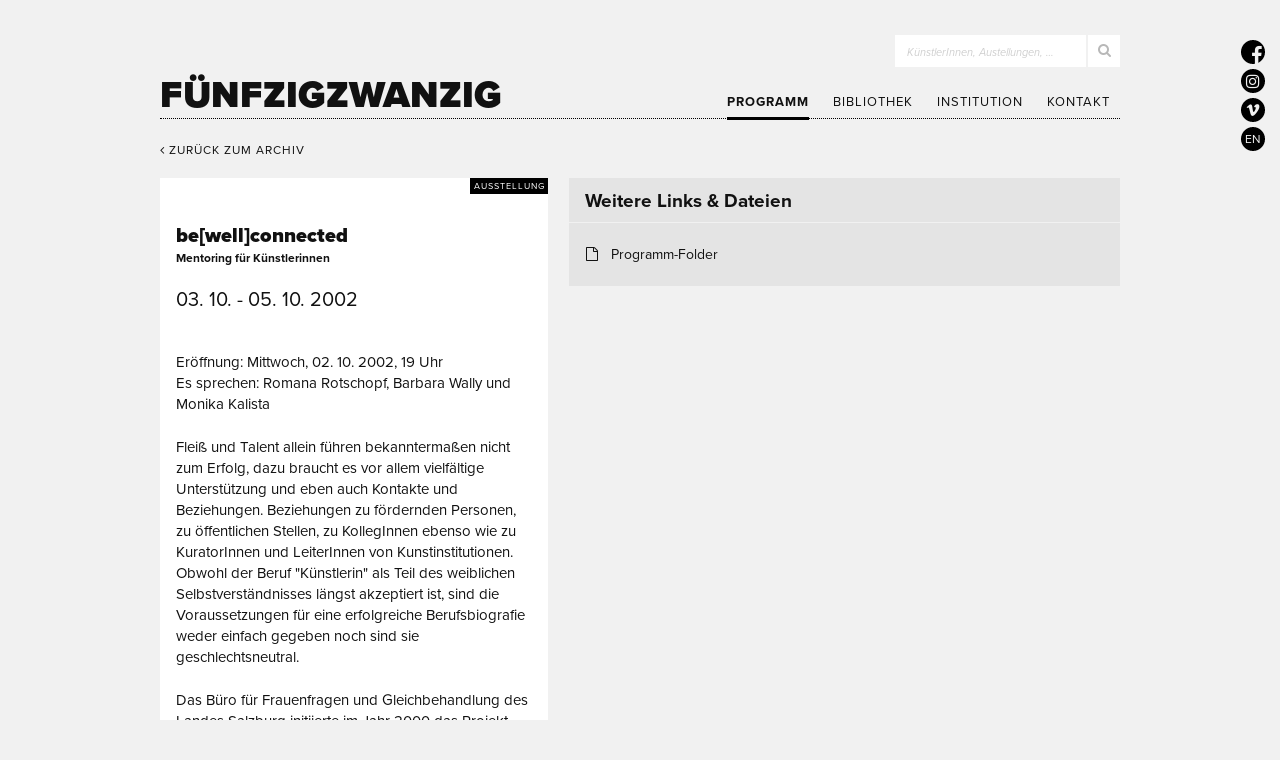

--- FILE ---
content_type: text/html; charset=utf-8
request_url: https://5020.info/programm/be-well-connected
body_size: 9141
content:
<!DOCTYPE html>
<html>
<head>
  <meta charset="utf-8">

  <title>be[well]connected · Mentoring für Künstlerinnen | galerie5020</title>

  <link rel="stylesheet" media="all" href="/assets/frontend-796068f490886c339dd8d9aca41b9089ddee2f348c091ff86f41b2d3ddabc87d.css" />
  <script src="/assets/frontend-a223f4ef9c0c27ac4c3f09a8c9dd6520ee646e19cf48c98955037c68cb7758d9.js"></script>

  
  <meta name="csrf-param" content="authenticity_token" />
<meta name="csrf-token" content="XtT7WpI_qAvTmKsCitLfsgsc6mvA7cnBVezUBh57HpY9bDwhobGl4C7TDNkFmD08Rxs20PRioktaAb02foyOng" />
  <meta name="viewport" content="width=device-width, initial-scale=1.0, maximum-scale=1.0">

  

  <script type="text/javascript" src="//use.typekit.net/elz1rus.js"></script>
  <script type="text/javascript">try{Typekit.load();}catch(e){}</script>

  <script type="text/javascript">
    window.SENTRY_PUBLIC_DSN = 'https://4c7292ef7ef94477ac5e29264fe6a690@sentry.io/1436521';
  </script>

  <link rel="shortcut icon" type="image/x-icon" href="/favicon.ico?v=1" />
</head>
<body>

  <div class="layout">
    <header class="layout-header">
      <div class="container">
        <div class="header-content">

          <div id="logotype">
          <a href="/">
              Fünfzigzwanzig
</a>          </div>

          <button id="navigation-toggle" title="Menü auf-/zuklappen"><i class="fa fa-bars"></i></button>

          <form id="search-form" action="/suche" accept-charset="UTF-8" method="get"><input name="utf8" type="hidden" value="&#x2713;" />
            <div class="search-field-wrapper">
              <input type="search" name="query" id="search-field" />
              <label for="search-field">KünstlerInnen, Austellungen, …</label>
              <button name="button" type="submit"><i class="fa fa-search"></i></button>
            </div>
</form>
          <nav id="navigation">
            <ul class="navigation-items">
              <li><a class="active" href="/programm">Programm</a></li>
              <li><a href="/bibliothek">Bibliothek</a></li>
              <li><a href="/institution">Institution</a></li>
              <li><a href="/kontakt">Kontakt</a></li>
            </ul>

            <div class="navigation-footer">
              <div class="round-icons">
                <a target="_blank" aria-label="5020 auf Facebook" href="https://www.facebook.com/galerie5020"><i class="fa fa-facebook" aria-hidden="true"></i></a>
                <a target="_blank" aria-label="5020 auf Instagram" href="https://www.instagram.com/galerie5020"><i class="fa fa-instagram" aria-hidden="true"></i></a>
                <a target="_blank" aria-label="5020 auf Vimeo" href="https://vimeo.com/user119623964"><i class="fa fa-vimeo" aria-hidden="true"></i></a>
                <a href="/en"><i>EN</i></a>
              </div>
              <button id="navigation-close" title="Menü zuklappen"><i class="fa fa-angle-up"></i></button>
            </div>
          </nav>
        </div>
      </div>
    </header>

    <section class="layout-body">
      <div class="container">
        

<div class="back-to-archive-container mobile-padded">
  <a href="/programm/archiv#2002"><i class="fa fa-angle-left"></i> Zurück zum Archiv</a>
</div>

<div class="event-sidebar mobile-padded">
  <div class="event-info-box content-box">
    <div class="category">Ausstellung</div>

    <h2 class="title-1">be[well]connected</h2>
    <h1 class="title-2"></h1>
    <h3 class="subtitle">Mentoring für Künstlerinnen</h3>
    <div class="date">03. 10. - 05. 10. 2002</div>

    <div class="continous-text">
      <p>Eröffnung: Mittwoch, 02. 10. 2002, 19 Uhr<br>
Es sprechen: Romana Rotschopf, Barbara Wally und Monika Kalista</p>
<p>Fleiß und Talent allein führen bekanntermaßen nicht zum Erfolg, dazu braucht es vor allem vielfältige Unterstützung und eben auch Kontakte und Beziehungen. Beziehungen zu fördernden Personen, zu öffentlichen Stellen, zu KollegInnen ebenso wie zu KuratorInnen und LeiterInnen von Kunstinstitutionen. Obwohl der Beruf "Künstlerin" als Teil des weiblichen Selbstverständnisses längst akzeptiert ist, sind die Voraussetzungen für eine erfolgreiche Berufsbiografie weder einfach gegeben noch sind sie geschlechtsneutral.</p>
<p>Das Büro für Frauenfragen und Gleichbehandlung des Landes Salzburg initiierte im Jahr 2000 das Projekt "artemisia – mentoring in der frauenKUNST" als Ausstellungsreihe in ihren Büroräumlichkeiten, für das von etablierten Salzburger Künstlerinnen neun "junge", am Beginn ihrer künstlerischen Laufbahn stehende Kolleginnen mit ihren Arbeiten vorgestellt wurden.</p>
<p>Die Präsentation dieses Projektes in der Galerie 5020 trägt nun den Titel "be [well] connected. Mentoring für Künstlerinnen". Von Beginn an sollte sie keine übliche Schlusspräsentation sein, in der lediglich die künstlerische Produktion dieser neun Künstlerinnen von der ursprünglichen Ausstellungssituation in einen Kunstraum transportiert werden würde. Uns war in erster Linie wichtig, den Kontext des Mentorings mit einzubringen und in Form von Videointerviews mit den Beteiligten der Rezeption zugänglich zu machen. Als Medium geeignet schien uns die visuelle Umsetzung in Form von Videoporträts. In kurzen Sequenzen wird eine Kommunikationssituation zwischen Mentée und Mentorin gezeigt, die den dialogischen Prozess als verbindendes Element von Kunstproduktion und Kunstrezeption im weitesten Sinne zeigt.</p>
<p>Kennzeichnend für das Salzburger Mentoring-Modell ist die paarweise gestaltete Beziehungsstruktur, innerhalb der eine persönliche Betreuungssituation für die Mentées geschaffen wurde. Für einige bedeutete diese Form der Betreuung nichts Ungewöhnliches, kannten sich doch bereits viele im Vorfeld und konnten so auf ähnliche Erfahrungen zurückgreifen. Für eine dialogische Struktur prägend wirkte weiters die Tatsache, dass die jeweiligen Partnerinnen in vergleichbaren oder ähnlichen Medien arbeiten und damit der kommunikative Prozess einer Idealvorstellung von Dialog als ein von zwei gleich kompetenten Personen als gerechter Tausch von Ideen entsprechend betrachtet werden konnte.</p>
<p>Beteiligte Künstlerinnen und ihre Mentorinnen:<br>
Monika Friedl – Ines Höllwarth<br>
Christine Hohenberg – Miki Kap-herr<br>
Elisabeth Mauracher – Heide Kornelson<br>
Bärbel Niemezek – Eva Möseneder<br>
Barbara Schiestl – Ines Höllwarth<br>
Gabriela Schweighart – Heide Kornelson<br>
Lisi Sommerauer – Marianne Ewaldt<br>
Gretl Thuswaldner – Ines Höllwarth<br>
Christine Uhlig – Ines Höllwarth</p>
<p>Konzept der Ausstellung: Hildegard Fraueneder, Mitarbeit: Patricia Deiser und Sabine Wurmshuber<br>
Videoschnitt und Technik: Patricia Deiser und Fritz Rücker</p>
<p>In Kooperation mit dem Büro für Frauenfragen und Gleichbehandlung des Landes Salzburg</p>
<p>Am Samstag, 05. 10. 2002 ist die Ausstellung im Rahmen der Langen Nacht der Museen bis 01.00 Uhr früh geöffnet</p>

    </div>
  </div>
</div>

<div class="event-main-content mobile-padded">

  <div class="event-links-and-files">
    <header class="content-box-header grey">
      <h4>Weitere Links & Dateien</h4>
    </header>

    <div class="content-box grey">
      <ul>
        <li class="file">
          <a target="_blank" href="/uploads/document/file/129/be_well_connected_folder.pdf">Programm-Folder</a>
        </li>
      </ul>
    </div>
  </div>
</div>

      </div>
    </section>

    <footer class="layout-footer">
      <div class="container">
        <div class="sponsors">
  <div class="group">
    <a target="_blank" class="logo sponsor-1" href="https://www.stadt-salzburg.at/kultur/bildende-kunst/">Kultur Stadt:Salzburg</a>
    <a target="_blank" class="logo sponsor-2" href="https://www.salzburg.gv.at/themen/kultur/kultursparten/bildendekunst">Kultur Land Salzburg</a>
  </div>
  <div class="group">
    <a target="_blank" class="logo sponsor-3" href="https://www.bmwkms.gv.at/themen/kunst-und-kultur.html">Bundesministerium Wohnen, Kunst, Kultur, Medien und Sport</a>
    <a target="_blank" class="logo sponsor-4" href="https://www.trumer.at/">Trumer Pils</a>
  </div>
</div>

      </div>

      <div class="container">
        <div class="footer-content">
          <div class="contact-and-opening-hours">
            <address>
              <strong>Fünfzigzwanzig</strong>
              <div>
                <span class="nowrap">Residenzplatz 10, 2.OG,</span>
                <span class="nowrap">5020 Salzburg</span>
              </div>
              <div>
                <span class="nowrap">+43 662 848817,</span>
                <span class="nowrap">kontakt(at)5020.info</span>
              </div>
            </address>
            <div class="opening-hours">
              <strong>Öffnungszeiten</strong>
              <span>Dienstag - Samstag 13-18h</span>
            </div>
          </div>

          <hr>

          <div class="copyright">
            &copy; 2025 IG Bildender KünstlerInnen Salzburg <a href="/impressum"><strong>Impressum</strong></a>
          </div>
        </div>
      </div>
    </footer>
  </div>
</body>
</html>


--- FILE ---
content_type: text/css
request_url: https://5020.info/assets/frontend-796068f490886c339dd8d9aca41b9089ddee2f348c091ff86f41b2d3ddabc87d.css
body_size: 14563
content:
/*! normalize.css v2.1.3 | MIT License | git.io/normalize */article,aside,details,figcaption,figure,footer,header,hgroup,main,nav,section,summary{display:block}audio,canvas,video{display:inline-block}audio:not([controls]){display:none;height:0}[hidden],template{display:none}html{font-family:sans-serif;-ms-text-size-adjust:100%;-webkit-text-size-adjust:100%}body{margin:0}a{background:transparent}a:focus{outline:thin dotted}a:active,a:hover{outline:0}h1{font-size:2em;margin:0.67em 0}abbr[title]{border-bottom:1px dotted}b,strong{font-weight:bold}dfn{font-style:italic}hr{-moz-box-sizing:content-box;box-sizing:content-box;height:0}mark{background:#ff0;color:#000}code,kbd,pre,samp{font-family:monospace, serif;font-size:1em}pre{white-space:pre-wrap}q{quotes:"\201C" "\201D" "\2018" "\2019"}small{font-size:80%}sub,sup{font-size:75%;line-height:0;position:relative;vertical-align:baseline}sup{top:-0.5em}sub{bottom:-0.25em}img{border:0}svg:not(:root){overflow:hidden}figure{margin:0}fieldset{border:1px solid #c0c0c0;margin:0 2px;padding:0.35em 0.625em 0.75em}legend{border:0;padding:0}button,input,select,textarea{font-family:inherit;font-size:100%;margin:0}button,input{line-height:normal}button,select{text-transform:none}button,html input[type="button"],input[type="reset"],input[type="submit"]{-webkit-appearance:button;cursor:pointer}button[disabled],html input[disabled]{cursor:default}input[type="checkbox"],input[type="radio"]{box-sizing:border-box;padding:0}input[type="search"]{-webkit-appearance:textfield;-moz-box-sizing:content-box;-webkit-box-sizing:content-box;box-sizing:content-box}input[type="search"]::-webkit-search-cancel-button,input[type="search"]::-webkit-search-decoration{-webkit-appearance:none}button::-moz-focus-inner,input::-moz-focus-inner{border:0;padding:0}textarea{overflow:auto;vertical-align:top}table{border-collapse:collapse;border-spacing:0}*{-webkit-box-sizing:border-box;-moz-box-sizing:border-box;box-sizing:border-box}/*!
 *  Font Awesome 4.7.0 by @davegandy - http://fontawesome.io - @fontawesome
 *  License - http://fontawesome.io/license (Font: SIL OFL 1.1, CSS: MIT License)
 */@font-face{font-family:'FontAwesome';src:url("/assets/font-awesome/fontawesome-webfont-7bfcab6db99d5cfbf1705ca0536ddc78585432cc5fa41bbd7ad0f009033b2979.eot?v=4.7.0");src:url("/assets/font-awesome/fontawesome-webfont-7bfcab6db99d5cfbf1705ca0536ddc78585432cc5fa41bbd7ad0f009033b2979.eot?v=4.7.0#iefix") format("embedded-opentype"),url("/assets/font-awesome/fontawesome-webfont-2adefcbc041e7d18fcf2d417879dc5a09997aa64d675b7a3c4b6ce33da13f3fe.woff2?v=4.7.0") format("woff2"),url("/assets/font-awesome/fontawesome-webfont-ba0c59deb5450f5cb41b3f93609ee2d0d995415877ddfa223e8a8a7533474f07.woff?v=4.7.0") format("woff"),url("/assets/font-awesome/fontawesome-webfont-aa58f33f239a0fb02f5c7a6c45c043d7a9ac9a093335806694ecd6d4edc0d6a8.ttf?v=4.7.0") format("truetype"),url("/assets/font-awesome/fontawesome-webfont-ad6157926c1622ba4e1d03d478f1541368524bfc46f51e42fe0d945f7ef323e4.svg?v=4.7.0#fontawesomeregular") format("svg");font-weight:normal;font-style:normal}.fa,.header-content .search-field-wrapper:before,.header-content .navigation-items a:before,.future-events-button:before,.archive-link:before,.archive-year-header:before,.event-links-and-files li:before{display:inline-block;font:normal normal normal 14px/1 FontAwesome;font-size:inherit;text-rendering:auto;-webkit-font-smoothing:antialiased;-moz-osx-font-smoothing:grayscale}.fa-lg{font-size:1.3333333333em;line-height:0.75em;vertical-align:-15%}.fa-2x{font-size:2em}.fa-3x{font-size:3em}.fa-4x{font-size:4em}.fa-5x{font-size:5em}.fa-fw{width:1.2857142857em;text-align:center}.fa-ul{padding-left:0;margin-left:2.1428571429em;list-style-type:none}.fa-ul>li{position:relative}.fa-li{position:absolute;left:-2.1428571429em;width:2.1428571429em;top:0.1428571429em;text-align:center}.fa-li.fa-lg{left:-1.8571428571em}.fa-border{padding:.2em .25em .15em;border:solid 0.08em #eee;border-radius:.1em}.fa-pull-left{float:left}.fa-pull-right{float:right}.fa.fa-pull-left,.header-content .fa-pull-left.search-field-wrapper:before,.header-content .navigation-items a.fa-pull-left:before,.fa-pull-left.future-events-button:before,.fa-pull-left.archive-link:before,.fa-pull-left.archive-year-header:before,.event-links-and-files li.fa-pull-left:before{margin-right:.3em}.fa.fa-pull-right,.header-content .fa-pull-right.search-field-wrapper:before,.header-content .navigation-items a.fa-pull-right:before,.fa-pull-right.future-events-button:before,.fa-pull-right.archive-link:before,.fa-pull-right.archive-year-header:before,.event-links-and-files li.fa-pull-right:before{margin-left:.3em}.pull-right{float:right}.pull-left{float:left}.fa.pull-left,.header-content .pull-left.search-field-wrapper:before,.header-content .navigation-items a.pull-left:before,.pull-left.future-events-button:before,.pull-left.archive-link:before,.pull-left.archive-year-header:before,.event-links-and-files li.pull-left:before{margin-right:.3em}.fa.pull-right,.header-content .pull-right.search-field-wrapper:before,.header-content .navigation-items a.pull-right:before,.pull-right.future-events-button:before,.pull-right.archive-link:before,.pull-right.archive-year-header:before,.event-links-and-files li.pull-right:before{margin-left:.3em}.fa-spin{-webkit-animation:fa-spin 2s infinite linear;animation:fa-spin 2s infinite linear}.fa-pulse{-webkit-animation:fa-spin 1s infinite steps(8);animation:fa-spin 1s infinite steps(8)}@-webkit-keyframes fa-spin{0%{-webkit-transform:rotate(0deg);transform:rotate(0deg)}100%{-webkit-transform:rotate(359deg);transform:rotate(359deg)}}@keyframes fa-spin{0%{-webkit-transform:rotate(0deg);transform:rotate(0deg)}100%{-webkit-transform:rotate(359deg);transform:rotate(359deg)}}.fa-rotate-90{-ms-filter:"progid:DXImageTransform.Microsoft.BasicImage(rotation=1)";-webkit-transform:rotate(90deg);-ms-transform:rotate(90deg);transform:rotate(90deg)}.fa-rotate-180{-ms-filter:"progid:DXImageTransform.Microsoft.BasicImage(rotation=2)";-webkit-transform:rotate(180deg);-ms-transform:rotate(180deg);transform:rotate(180deg)}.fa-rotate-270{-ms-filter:"progid:DXImageTransform.Microsoft.BasicImage(rotation=3)";-webkit-transform:rotate(270deg);-ms-transform:rotate(270deg);transform:rotate(270deg)}.fa-flip-horizontal{-ms-filter:"progid:DXImageTransform.Microsoft.BasicImage(rotation=0, mirror=1)";-webkit-transform:scale(-1, 1);-ms-transform:scale(-1, 1);transform:scale(-1, 1)}.fa-flip-vertical{-ms-filter:"progid:DXImageTransform.Microsoft.BasicImage(rotation=2, mirror=1)";-webkit-transform:scale(1, -1);-ms-transform:scale(1, -1);transform:scale(1, -1)}:root .fa-rotate-90,:root .fa-rotate-180,:root .fa-rotate-270,:root .fa-flip-horizontal,:root .fa-flip-vertical{filter:none}.fa-stack{position:relative;display:inline-block;width:2em;height:2em;line-height:2em;vertical-align:middle}.fa-stack-1x,.fa-stack-2x{position:absolute;left:0;width:100%;text-align:center}.fa-stack-1x{line-height:inherit}.fa-stack-2x{font-size:2em}.fa-inverse{color:#fff}.fa-glass:before{content:""}.fa-music:before{content:""}.fa-search:before,.header-content .search-field-wrapper:before{content:""}.fa-envelope-o:before{content:""}.fa-heart:before{content:""}.fa-star:before{content:""}.fa-star-o:before{content:""}.fa-user:before{content:""}.fa-film:before{content:""}.fa-th-large:before{content:""}.fa-th:before{content:""}.fa-th-list:before{content:""}.fa-check:before{content:""}.fa-remove:before,.fa-close:before,.fa-times:before{content:""}.fa-search-plus:before{content:""}.fa-search-minus:before{content:""}.fa-power-off:before{content:""}.fa-signal:before{content:""}.fa-gear:before,.fa-cog:before{content:""}.fa-trash-o:before{content:""}.fa-home:before{content:""}.fa-file-o:before,.event-links-and-files li.file:before{content:""}.fa-clock-o:before{content:""}.fa-road:before{content:""}.fa-download:before{content:""}.fa-arrow-circle-o-down:before{content:""}.fa-arrow-circle-o-up:before{content:""}.fa-inbox:before{content:""}.fa-play-circle-o:before{content:""}.fa-rotate-right:before,.fa-repeat:before{content:""}.fa-refresh:before{content:""}.fa-list-alt:before{content:""}.fa-lock:before{content:""}.fa-flag:before{content:""}.fa-headphones:before{content:""}.fa-volume-off:before{content:""}.fa-volume-down:before{content:""}.fa-volume-up:before{content:""}.fa-qrcode:before{content:""}.fa-barcode:before{content:""}.fa-tag:before{content:""}.fa-tags:before{content:""}.fa-book:before{content:""}.fa-bookmark:before{content:""}.fa-print:before{content:""}.fa-camera:before{content:""}.fa-font:before{content:""}.fa-bold:before{content:""}.fa-italic:before{content:""}.fa-text-height:before{content:""}.fa-text-width:before{content:""}.fa-align-left:before{content:""}.fa-align-center:before{content:""}.fa-align-right:before{content:""}.fa-align-justify:before{content:""}.fa-list:before{content:""}.fa-dedent:before,.fa-outdent:before{content:""}.fa-indent:before{content:""}.fa-video-camera:before{content:""}.fa-photo:before,.fa-image:before,.fa-picture-o:before{content:""}.fa-pencil:before{content:""}.fa-map-marker:before{content:""}.fa-adjust:before{content:""}.fa-tint:before{content:""}.fa-edit:before,.fa-pencil-square-o:before{content:""}.fa-share-square-o:before{content:""}.fa-check-square-o:before{content:""}.fa-arrows:before{content:""}.fa-step-backward:before{content:""}.fa-fast-backward:before{content:""}.fa-backward:before{content:""}.fa-play:before{content:""}.fa-pause:before{content:""}.fa-stop:before{content:""}.fa-forward:before{content:""}.fa-fast-forward:before{content:""}.fa-step-forward:before{content:""}.fa-eject:before{content:""}.fa-chevron-left:before{content:""}.fa-chevron-right:before,.future-events-button:before,.archive-link:before,.archive-year-header:before{content:""}.fa-plus-circle:before{content:""}.fa-minus-circle:before{content:""}.fa-times-circle:before{content:""}.fa-check-circle:before{content:""}.fa-question-circle:before{content:""}.fa-info-circle:before{content:""}.fa-crosshairs:before{content:""}.fa-times-circle-o:before{content:""}.fa-check-circle-o:before{content:""}.fa-ban:before{content:""}.fa-arrow-left:before{content:""}.fa-arrow-right:before{content:""}.fa-arrow-up:before{content:""}.fa-arrow-down:before{content:""}.fa-mail-forward:before,.fa-share:before{content:""}.fa-expand:before{content:""}.fa-compress:before{content:""}.fa-plus:before{content:""}.fa-minus:before{content:""}.fa-asterisk:before{content:""}.fa-exclamation-circle:before{content:""}.fa-gift:before{content:""}.fa-leaf:before{content:""}.fa-fire:before{content:""}.fa-eye:before{content:""}.fa-eye-slash:before{content:""}.fa-warning:before,.fa-exclamation-triangle:before{content:""}.fa-plane:before{content:""}.fa-calendar:before{content:""}.fa-random:before{content:""}.fa-comment:before{content:""}.fa-magnet:before{content:""}.fa-chevron-up:before{content:""}.fa-chevron-down:before,.future-events-button.arrow-down:before,.archive-year-header.active:before{content:""}.fa-retweet:before{content:""}.fa-shopping-cart:before{content:""}.fa-folder:before{content:""}.fa-folder-open:before{content:""}.fa-arrows-v:before{content:""}.fa-arrows-h:before{content:""}.fa-bar-chart-o:before,.fa-bar-chart:before{content:""}.fa-twitter-square:before{content:""}.fa-facebook-square:before{content:""}.fa-camera-retro:before{content:""}.fa-key:before{content:""}.fa-gears:before,.fa-cogs:before{content:""}.fa-comments:before{content:""}.fa-thumbs-o-up:before{content:""}.fa-thumbs-o-down:before{content:""}.fa-star-half:before{content:""}.fa-heart-o:before{content:""}.fa-sign-out:before{content:""}.fa-linkedin-square:before{content:""}.fa-thumb-tack:before{content:""}.fa-external-link:before,.event-links-and-files li.link:before{content:""}.fa-sign-in:before{content:""}.fa-trophy:before{content:""}.fa-github-square:before{content:""}.fa-upload:before{content:""}.fa-lemon-o:before{content:""}.fa-phone:before{content:""}.fa-square-o:before{content:""}.fa-bookmark-o:before{content:""}.fa-phone-square:before{content:""}.fa-twitter:before{content:""}.fa-facebook-f:before,.fa-facebook:before{content:""}.fa-github:before{content:""}.fa-unlock:before{content:""}.fa-credit-card:before{content:""}.fa-feed:before,.fa-rss:before{content:""}.fa-hdd-o:before{content:""}.fa-bullhorn:before{content:""}.fa-bell:before{content:""}.fa-certificate:before{content:""}.fa-hand-o-right:before{content:""}.fa-hand-o-left:before{content:""}.fa-hand-o-up:before{content:""}.fa-hand-o-down:before{content:""}.fa-arrow-circle-left:before{content:""}.fa-arrow-circle-right:before{content:""}.fa-arrow-circle-up:before{content:""}.fa-arrow-circle-down:before{content:""}.fa-globe:before{content:""}.fa-wrench:before{content:""}.fa-tasks:before{content:""}.fa-filter:before{content:""}.fa-briefcase:before{content:""}.fa-arrows-alt:before{content:""}.fa-group:before,.fa-users:before{content:""}.fa-chain:before,.fa-link:before{content:""}.fa-cloud:before{content:""}.fa-flask:before{content:""}.fa-cut:before,.fa-scissors:before{content:""}.fa-copy:before,.fa-files-o:before{content:""}.fa-paperclip:before{content:""}.fa-save:before,.fa-floppy-o:before{content:""}.fa-square:before{content:""}.fa-navicon:before,.fa-reorder:before,.fa-bars:before{content:""}.fa-list-ul:before{content:""}.fa-list-ol:before{content:""}.fa-strikethrough:before{content:""}.fa-underline:before{content:""}.fa-table:before{content:""}.fa-magic:before{content:""}.fa-truck:before{content:""}.fa-pinterest:before{content:""}.fa-pinterest-square:before{content:""}.fa-google-plus-square:before{content:""}.fa-google-plus:before{content:""}.fa-money:before{content:""}.fa-caret-down:before{content:""}.fa-caret-up:before{content:""}.fa-caret-left:before{content:""}.fa-caret-right:before{content:""}.fa-columns:before{content:""}.fa-unsorted:before,.fa-sort:before{content:""}.fa-sort-down:before,.fa-sort-desc:before{content:""}.fa-sort-up:before,.fa-sort-asc:before{content:""}.fa-envelope:before{content:""}.fa-linkedin:before{content:""}.fa-rotate-left:before,.fa-undo:before{content:""}.fa-legal:before,.fa-gavel:before{content:""}.fa-dashboard:before,.fa-tachometer:before{content:""}.fa-comment-o:before{content:""}.fa-comments-o:before{content:""}.fa-flash:before,.fa-bolt:before{content:""}.fa-sitemap:before{content:""}.fa-umbrella:before{content:""}.fa-paste:before,.fa-clipboard:before{content:""}.fa-lightbulb-o:before{content:""}.fa-exchange:before{content:""}.fa-cloud-download:before{content:""}.fa-cloud-upload:before{content:""}.fa-user-md:before{content:""}.fa-stethoscope:before{content:""}.fa-suitcase:before{content:""}.fa-bell-o:before{content:""}.fa-coffee:before{content:""}.fa-cutlery:before{content:""}.fa-file-text-o:before{content:""}.fa-building-o:before{content:""}.fa-hospital-o:before{content:""}.fa-ambulance:before{content:""}.fa-medkit:before{content:""}.fa-fighter-jet:before{content:""}.fa-beer:before{content:""}.fa-h-square:before{content:""}.fa-plus-square:before{content:""}.fa-angle-double-left:before{content:""}.fa-angle-double-right:before{content:""}.fa-angle-double-up:before{content:""}.fa-angle-double-down:before{content:""}.fa-angle-left:before,.flex-direction-nav a.flex-prev:before{content:""}.fa-angle-right:before,.header-content .navigation-items a:before,.flex-direction-nav a.flex-next:before{content:""}.fa-angle-up:before{content:""}.fa-angle-down:before{content:""}.fa-desktop:before{content:""}.fa-laptop:before{content:""}.fa-tablet:before{content:""}.fa-mobile-phone:before,.fa-mobile:before{content:""}.fa-circle-o:before{content:""}.fa-quote-left:before{content:""}.fa-quote-right:before{content:""}.fa-spinner:before{content:""}.fa-circle:before{content:""}.fa-mail-reply:before,.fa-reply:before{content:""}.fa-github-alt:before{content:""}.fa-folder-o:before{content:""}.fa-folder-open-o:before{content:""}.fa-smile-o:before{content:""}.fa-frown-o:before{content:""}.fa-meh-o:before{content:""}.fa-gamepad:before{content:""}.fa-keyboard-o:before{content:""}.fa-flag-o:before{content:""}.fa-flag-checkered:before{content:""}.fa-terminal:before{content:""}.fa-code:before{content:""}.fa-mail-reply-all:before,.fa-reply-all:before{content:""}.fa-star-half-empty:before,.fa-star-half-full:before,.fa-star-half-o:before{content:""}.fa-location-arrow:before{content:""}.fa-crop:before{content:""}.fa-code-fork:before{content:""}.fa-unlink:before,.fa-chain-broken:before{content:""}.fa-question:before{content:""}.fa-info:before{content:""}.fa-exclamation:before{content:""}.fa-superscript:before{content:""}.fa-subscript:before{content:""}.fa-eraser:before{content:""}.fa-puzzle-piece:before{content:""}.fa-microphone:before{content:""}.fa-microphone-slash:before{content:""}.fa-shield:before{content:""}.fa-calendar-o:before{content:""}.fa-fire-extinguisher:before{content:""}.fa-rocket:before{content:""}.fa-maxcdn:before{content:""}.fa-chevron-circle-left:before{content:""}.fa-chevron-circle-right:before{content:""}.fa-chevron-circle-up:before{content:""}.fa-chevron-circle-down:before{content:""}.fa-html5:before{content:""}.fa-css3:before{content:""}.fa-anchor:before{content:""}.fa-unlock-alt:before{content:""}.fa-bullseye:before{content:""}.fa-ellipsis-h:before{content:""}.fa-ellipsis-v:before{content:""}.fa-rss-square:before{content:""}.fa-play-circle:before{content:""}.fa-ticket:before{content:""}.fa-minus-square:before{content:""}.fa-minus-square-o:before{content:""}.fa-level-up:before{content:""}.fa-level-down:before{content:""}.fa-check-square:before{content:""}.fa-pencil-square:before{content:""}.fa-external-link-square:before{content:""}.fa-share-square:before{content:""}.fa-compass:before{content:""}.fa-toggle-down:before,.fa-caret-square-o-down:before{content:""}.fa-toggle-up:before,.fa-caret-square-o-up:before{content:""}.fa-toggle-right:before,.fa-caret-square-o-right:before{content:""}.fa-euro:before,.fa-eur:before{content:""}.fa-gbp:before{content:""}.fa-dollar:before,.fa-usd:before{content:""}.fa-rupee:before,.fa-inr:before{content:""}.fa-cny:before,.fa-rmb:before,.fa-yen:before,.fa-jpy:before{content:""}.fa-ruble:before,.fa-rouble:before,.fa-rub:before{content:""}.fa-won:before,.fa-krw:before{content:""}.fa-bitcoin:before,.fa-btc:before{content:""}.fa-file:before{content:""}.fa-file-text:before{content:""}.fa-sort-alpha-asc:before{content:""}.fa-sort-alpha-desc:before{content:""}.fa-sort-amount-asc:before{content:""}.fa-sort-amount-desc:before{content:""}.fa-sort-numeric-asc:before{content:""}.fa-sort-numeric-desc:before{content:""}.fa-thumbs-up:before{content:""}.fa-thumbs-down:before{content:""}.fa-youtube-square:before{content:""}.fa-youtube:before{content:""}.fa-xing:before{content:""}.fa-xing-square:before{content:""}.fa-youtube-play:before{content:""}.fa-dropbox:before{content:""}.fa-stack-overflow:before{content:""}.fa-instagram:before{content:""}.fa-flickr:before{content:""}.fa-adn:before{content:""}.fa-bitbucket:before{content:""}.fa-bitbucket-square:before{content:""}.fa-tumblr:before{content:""}.fa-tumblr-square:before{content:""}.fa-long-arrow-down:before{content:""}.fa-long-arrow-up:before{content:""}.fa-long-arrow-left:before{content:""}.fa-long-arrow-right:before{content:""}.fa-apple:before{content:""}.fa-windows:before{content:""}.fa-android:before{content:""}.fa-linux:before{content:""}.fa-dribbble:before{content:""}.fa-skype:before{content:""}.fa-foursquare:before{content:""}.fa-trello:before{content:""}.fa-female:before{content:""}.fa-male:before{content:""}.fa-gittip:before,.fa-gratipay:before{content:""}.fa-sun-o:before{content:""}.fa-moon-o:before{content:""}.fa-archive:before{content:""}.fa-bug:before{content:""}.fa-vk:before{content:""}.fa-weibo:before{content:""}.fa-renren:before{content:""}.fa-pagelines:before{content:""}.fa-stack-exchange:before{content:""}.fa-arrow-circle-o-right:before{content:""}.fa-arrow-circle-o-left:before{content:""}.fa-toggle-left:before,.fa-caret-square-o-left:before{content:""}.fa-dot-circle-o:before{content:""}.fa-wheelchair:before{content:""}.fa-vimeo-square:before{content:""}.fa-turkish-lira:before,.fa-try:before{content:""}.fa-plus-square-o:before{content:""}.fa-space-shuttle:before{content:""}.fa-slack:before{content:""}.fa-envelope-square:before{content:""}.fa-wordpress:before{content:""}.fa-openid:before{content:""}.fa-institution:before,.fa-bank:before,.fa-university:before{content:""}.fa-mortar-board:before,.fa-graduation-cap:before{content:""}.fa-yahoo:before{content:""}.fa-google:before{content:""}.fa-reddit:before{content:""}.fa-reddit-square:before{content:""}.fa-stumbleupon-circle:before{content:""}.fa-stumbleupon:before{content:""}.fa-delicious:before{content:""}.fa-digg:before{content:""}.fa-pied-piper-pp:before{content:""}.fa-pied-piper-alt:before{content:""}.fa-drupal:before{content:""}.fa-joomla:before{content:""}.fa-language:before{content:""}.fa-fax:before{content:""}.fa-building:before{content:""}.fa-child:before{content:""}.fa-paw:before{content:""}.fa-spoon:before{content:""}.fa-cube:before{content:""}.fa-cubes:before{content:""}.fa-behance:before{content:""}.fa-behance-square:before{content:""}.fa-steam:before{content:""}.fa-steam-square:before{content:""}.fa-recycle:before{content:""}.fa-automobile:before,.fa-car:before{content:""}.fa-cab:before,.fa-taxi:before{content:""}.fa-tree:before{content:""}.fa-spotify:before{content:""}.fa-deviantart:before{content:""}.fa-soundcloud:before{content:""}.fa-database:before{content:""}.fa-file-pdf-o:before{content:""}.fa-file-word-o:before{content:""}.fa-file-excel-o:before{content:""}.fa-file-powerpoint-o:before{content:""}.fa-file-photo-o:before,.fa-file-picture-o:before,.fa-file-image-o:before{content:""}.fa-file-zip-o:before,.fa-file-archive-o:before{content:""}.fa-file-sound-o:before,.fa-file-audio-o:before{content:""}.fa-file-movie-o:before,.fa-file-video-o:before{content:""}.fa-file-code-o:before{content:""}.fa-vine:before{content:""}.fa-codepen:before{content:""}.fa-jsfiddle:before{content:""}.fa-life-bouy:before,.fa-life-buoy:before,.fa-life-saver:before,.fa-support:before,.fa-life-ring:before{content:""}.fa-circle-o-notch:before{content:""}.fa-ra:before,.fa-resistance:before,.fa-rebel:before{content:""}.fa-ge:before,.fa-empire:before{content:""}.fa-git-square:before{content:""}.fa-git:before{content:""}.fa-y-combinator-square:before,.fa-yc-square:before,.fa-hacker-news:before{content:""}.fa-tencent-weibo:before{content:""}.fa-qq:before{content:""}.fa-wechat:before,.fa-weixin:before{content:""}.fa-send:before,.fa-paper-plane:before{content:""}.fa-send-o:before,.fa-paper-plane-o:before{content:""}.fa-history:before{content:""}.fa-circle-thin:before{content:""}.fa-header:before{content:""}.fa-paragraph:before{content:""}.fa-sliders:before{content:""}.fa-share-alt:before{content:""}.fa-share-alt-square:before{content:""}.fa-bomb:before{content:""}.fa-soccer-ball-o:before,.fa-futbol-o:before{content:""}.fa-tty:before{content:""}.fa-binoculars:before{content:""}.fa-plug:before{content:""}.fa-slideshare:before{content:""}.fa-twitch:before{content:""}.fa-yelp:before{content:""}.fa-newspaper-o:before{content:""}.fa-wifi:before{content:""}.fa-calculator:before{content:""}.fa-paypal:before{content:""}.fa-google-wallet:before{content:""}.fa-cc-visa:before{content:""}.fa-cc-mastercard:before{content:""}.fa-cc-discover:before{content:""}.fa-cc-amex:before{content:""}.fa-cc-paypal:before{content:""}.fa-cc-stripe:before{content:""}.fa-bell-slash:before{content:""}.fa-bell-slash-o:before{content:""}.fa-trash:before{content:""}.fa-copyright:before{content:""}.fa-at:before{content:""}.fa-eyedropper:before{content:""}.fa-paint-brush:before{content:""}.fa-birthday-cake:before{content:""}.fa-area-chart:before{content:""}.fa-pie-chart:before{content:""}.fa-line-chart:before{content:""}.fa-lastfm:before{content:""}.fa-lastfm-square:before{content:""}.fa-toggle-off:before{content:""}.fa-toggle-on:before{content:""}.fa-bicycle:before{content:""}.fa-bus:before{content:""}.fa-ioxhost:before{content:""}.fa-angellist:before{content:""}.fa-cc:before{content:""}.fa-shekel:before,.fa-sheqel:before,.fa-ils:before{content:""}.fa-meanpath:before{content:""}.fa-buysellads:before{content:""}.fa-connectdevelop:before{content:""}.fa-dashcube:before{content:""}.fa-forumbee:before{content:""}.fa-leanpub:before{content:""}.fa-sellsy:before{content:""}.fa-shirtsinbulk:before{content:""}.fa-simplybuilt:before{content:""}.fa-skyatlas:before{content:""}.fa-cart-plus:before{content:""}.fa-cart-arrow-down:before{content:""}.fa-diamond:before{content:""}.fa-ship:before{content:""}.fa-user-secret:before{content:""}.fa-motorcycle:before{content:""}.fa-street-view:before{content:""}.fa-heartbeat:before{content:""}.fa-venus:before{content:""}.fa-mars:before{content:""}.fa-mercury:before{content:""}.fa-intersex:before,.fa-transgender:before{content:""}.fa-transgender-alt:before{content:""}.fa-venus-double:before{content:""}.fa-mars-double:before{content:""}.fa-venus-mars:before{content:""}.fa-mars-stroke:before{content:""}.fa-mars-stroke-v:before{content:""}.fa-mars-stroke-h:before{content:""}.fa-neuter:before{content:""}.fa-genderless:before{content:""}.fa-facebook-official:before{content:""}.fa-pinterest-p:before{content:""}.fa-whatsapp:before{content:""}.fa-server:before{content:""}.fa-user-plus:before{content:""}.fa-user-times:before{content:""}.fa-hotel:before,.fa-bed:before{content:""}.fa-viacoin:before{content:""}.fa-train:before{content:""}.fa-subway:before{content:""}.fa-medium:before{content:""}.fa-yc:before,.fa-y-combinator:before{content:""}.fa-optin-monster:before{content:""}.fa-opencart:before{content:""}.fa-expeditedssl:before{content:""}.fa-battery-4:before,.fa-battery:before,.fa-battery-full:before{content:""}.fa-battery-3:before,.fa-battery-three-quarters:before{content:""}.fa-battery-2:before,.fa-battery-half:before{content:""}.fa-battery-1:before,.fa-battery-quarter:before{content:""}.fa-battery-0:before,.fa-battery-empty:before{content:""}.fa-mouse-pointer:before{content:""}.fa-i-cursor:before{content:""}.fa-object-group:before{content:""}.fa-object-ungroup:before{content:""}.fa-sticky-note:before{content:""}.fa-sticky-note-o:before{content:""}.fa-cc-jcb:before{content:""}.fa-cc-diners-club:before{content:""}.fa-clone:before{content:""}.fa-balance-scale:before{content:""}.fa-hourglass-o:before{content:""}.fa-hourglass-1:before,.fa-hourglass-start:before{content:""}.fa-hourglass-2:before,.fa-hourglass-half:before{content:""}.fa-hourglass-3:before,.fa-hourglass-end:before{content:""}.fa-hourglass:before{content:""}.fa-hand-grab-o:before,.fa-hand-rock-o:before{content:""}.fa-hand-stop-o:before,.fa-hand-paper-o:before{content:""}.fa-hand-scissors-o:before{content:""}.fa-hand-lizard-o:before{content:""}.fa-hand-spock-o:before{content:""}.fa-hand-pointer-o:before{content:""}.fa-hand-peace-o:before{content:""}.fa-trademark:before{content:""}.fa-registered:before{content:""}.fa-creative-commons:before{content:""}.fa-gg:before{content:""}.fa-gg-circle:before{content:""}.fa-tripadvisor:before{content:""}.fa-odnoklassniki:before{content:""}.fa-odnoklassniki-square:before{content:""}.fa-get-pocket:before{content:""}.fa-wikipedia-w:before{content:""}.fa-safari:before{content:""}.fa-chrome:before{content:""}.fa-firefox:before{content:""}.fa-opera:before{content:""}.fa-internet-explorer:before{content:""}.fa-tv:before,.fa-television:before{content:""}.fa-contao:before{content:""}.fa-500px:before{content:""}.fa-amazon:before{content:""}.fa-calendar-plus-o:before{content:""}.fa-calendar-minus-o:before{content:""}.fa-calendar-times-o:before{content:""}.fa-calendar-check-o:before{content:""}.fa-industry:before{content:""}.fa-map-pin:before{content:""}.fa-map-signs:before{content:""}.fa-map-o:before{content:""}.fa-map:before{content:""}.fa-commenting:before{content:""}.fa-commenting-o:before{content:""}.fa-houzz:before{content:""}.fa-vimeo:before{content:""}.fa-black-tie:before{content:""}.fa-fonticons:before{content:""}.fa-reddit-alien:before{content:""}.fa-edge:before{content:""}.fa-credit-card-alt:before{content:""}.fa-codiepie:before{content:""}.fa-modx:before{content:""}.fa-fort-awesome:before{content:""}.fa-usb:before{content:""}.fa-product-hunt:before{content:""}.fa-mixcloud:before{content:""}.fa-scribd:before{content:""}.fa-pause-circle:before{content:""}.fa-pause-circle-o:before{content:""}.fa-stop-circle:before{content:""}.fa-stop-circle-o:before{content:""}.fa-shopping-bag:before{content:""}.fa-shopping-basket:before{content:""}.fa-hashtag:before{content:""}.fa-bluetooth:before{content:""}.fa-bluetooth-b:before{content:""}.fa-percent:before{content:""}.fa-gitlab:before{content:""}.fa-wpbeginner:before{content:""}.fa-wpforms:before{content:""}.fa-envira:before{content:""}.fa-universal-access:before{content:""}.fa-wheelchair-alt:before{content:""}.fa-question-circle-o:before{content:""}.fa-blind:before{content:""}.fa-audio-description:before{content:""}.fa-volume-control-phone:before{content:""}.fa-braille:before{content:""}.fa-assistive-listening-systems:before{content:""}.fa-asl-interpreting:before,.fa-american-sign-language-interpreting:before{content:""}.fa-deafness:before,.fa-hard-of-hearing:before,.fa-deaf:before{content:""}.fa-glide:before{content:""}.fa-glide-g:before{content:""}.fa-signing:before,.fa-sign-language:before{content:""}.fa-low-vision:before{content:""}.fa-viadeo:before{content:""}.fa-viadeo-square:before{content:""}.fa-snapchat:before{content:""}.fa-snapchat-ghost:before{content:""}.fa-snapchat-square:before{content:""}.fa-pied-piper:before{content:""}.fa-first-order:before{content:""}.fa-yoast:before{content:""}.fa-themeisle:before{content:""}.fa-google-plus-circle:before,.fa-google-plus-official:before{content:""}.fa-fa:before,.fa-font-awesome:before{content:""}.fa-handshake-o:before{content:""}.fa-envelope-open:before{content:""}.fa-envelope-open-o:before{content:""}.fa-linode:before{content:""}.fa-address-book:before{content:""}.fa-address-book-o:before{content:""}.fa-vcard:before,.fa-address-card:before{content:""}.fa-vcard-o:before,.fa-address-card-o:before{content:""}.fa-user-circle:before{content:""}.fa-user-circle-o:before{content:""}.fa-user-o:before{content:""}.fa-id-badge:before{content:""}.fa-drivers-license:before,.fa-id-card:before{content:""}.fa-drivers-license-o:before,.fa-id-card-o:before{content:""}.fa-quora:before{content:""}.fa-free-code-camp:before{content:""}.fa-telegram:before{content:""}.fa-thermometer-4:before,.fa-thermometer:before,.fa-thermometer-full:before{content:""}.fa-thermometer-3:before,.fa-thermometer-three-quarters:before{content:""}.fa-thermometer-2:before,.fa-thermometer-half:before{content:""}.fa-thermometer-1:before,.fa-thermometer-quarter:before{content:""}.fa-thermometer-0:before,.fa-thermometer-empty:before{content:""}.fa-shower:before{content:""}.fa-bathtub:before,.fa-s15:before,.fa-bath:before{content:""}.fa-podcast:before{content:""}.fa-window-maximize:before{content:""}.fa-window-minimize:before{content:""}.fa-window-restore:before{content:""}.fa-times-rectangle:before,.fa-window-close:before{content:""}.fa-times-rectangle-o:before,.fa-window-close-o:before{content:""}.fa-bandcamp:before{content:""}.fa-grav:before{content:""}.fa-etsy:before{content:""}.fa-imdb:before{content:""}.fa-ravelry:before{content:""}.fa-eercast:before{content:""}.fa-microchip:before{content:""}.fa-snowflake-o:before{content:""}.fa-superpowers:before{content:""}.fa-wpexplorer:before{content:""}.fa-meetup:before{content:""}.sr-only{position:absolute;width:1px;height:1px;padding:0;margin:-1px;overflow:hidden;clip:rect(0, 0, 0, 0);border:0}.sr-only-focusable:active,.sr-only-focusable:focus{position:static;width:auto;height:auto;margin:0;overflow:visible;clip:auto}.flex-container a:active,.flexslider a:active,.flex-container a:focus,.flexslider a:focus{outline:none}.slides,.flex-control-nav,.flex-direction-nav{margin:0;padding:0;list-style:none}.flexslider{margin:0;padding:0}.flexslider .slides>li{display:none;-webkit-backface-visibility:hidden}.flexslider .slides img{width:100%;display:block}.flex-pauseplay span{text-transform:capitalize}.slides:after{content:"\0020";display:block;clear:both;visibility:hidden;line-height:0;height:0}html[xmlns] .slides{display:block}* html .slides{height:1%}.no-js .slides>li:first-child{display:block}html,body{height:100%;width:100%}body{font-family:"proxima-nova", sans-serif;color:#111;background-color:#f1f1f1;font-size:15px}.layout{display:table;height:100%;width:100%}.layout-header,.layout-body,.layout-footer{display:table-row;height:1px}.layout-body{height:auto}.row{*zoom:1}.row:before,.row:after{content:" ";display:table}.row:after{clear:both}.header-content{margin-bottom:20px;min-height:48px;position:relative}.header-content #logotype{position:relative;z-index:100;display:block;font-size:26px;font-weight:900;text-transform:uppercase;height:48px;line-height:50px;padding:0 16px;border-bottom:1px solid white;background-color:#f1f1f1}.header-content #logotype a{color:inherit;text-decoration:none}.header-content #custom-logotype{max-height:40px}.header-content #navigation-toggle{position:absolute;z-index:101;top:0;right:0;padding:0;height:48px;line-height:48px;background-color:#f1f1f1;border-style:solid;border-color:white;border-width:0 0 1px 1px;width:55px;font-size:26px;text-align:center}.header-content #navigation-toggle:focus,.header-content #navigation-toggle:active{outline:none}.header-content #navigation{position:absolute;z-index:50;width:100%;background-color:#f1f1f1}.header-content #navigation.visible{box-shadow:0 10px 15px -6px #777}.header-content #navigation,.header-content #search-form{-webkit-transition:margin 0.4s ease-in-out;-moz-transition:margin 0.4s ease-in-out;transition:margin 0.4s ease-in-out;margin-top:-150px}.header-content #navigation.visible,.header-content #search-form.visible{margin-top:0}.header-content #search-form{padding:15px 16px}.header-content .search-field-wrapper{position:relative}.header-content .search-field-wrapper.visible{margin-top:0}.header-content .search-field-wrapper:before{position:absolute;top:8px;left:9px;color:#dbdbdb;font-size:20px}.header-content .search-field-wrapper input,.header-content .search-field-wrapper label{display:block;width:100%;height:36px;padding:8px 10px 8px 40px;line-height:20px;cursor:text}.header-content .search-field-wrapper input:focus,.header-content .search-field-wrapper input:active,.header-content .search-field-wrapper label:focus,.header-content .search-field-wrapper label:active{outline:none}.header-content .search-field-wrapper input{background-color:white;-webkit-box-sizing:border-box;-moz-box-sizing:border-box;box-sizing:border-box}.header-content .search-field-wrapper label{position:absolute;top:0;left:0;width:100%;font-style:italic;font-size:11px;line-height:24px;color:#cfcfcf}.header-content .search-field-wrapper button{display:none}.header-content .navigation-items{list-style:none;padding:0;margin:0;border-top:1px solid white}.header-content .navigation-items li{text-transform:uppercase;border-bottom:1px solid white}.header-content .navigation-items a{position:relative;display:block;color:inherit;text-decoration:none;padding:8px 16px 7px;font-size:14px}.header-content .navigation-items a:before{position:absolute;top:7px;right:16px;font-size:20px}.header-content .navigation-footer{margin:0 16px;padding:15px 0;*zoom:1}.header-content .navigation-footer:before,.header-content .navigation-footer:after{content:" ";display:table}.header-content .navigation-footer:after{clear:both}.header-content #navigation-close{border:none;background-color:transparent;float:right;font-size:40px;display:inline-block;height:24px;-webkit-appearance:none;-moz-appearance:none;-ms-appearance:none;-o-appearance:none;appearance:none;padding:0}.header-content #navigation-close:focus,.header-content #navigation-close:active{outline:none}.header-content #navigation-close,.header-content #navigation-close i{line-height:24px}.header-content .round-icons{display:inline-flex;flex-wrap:nowrap;align-items:center}.header-content .round-icons a{flex-grow:0;flex-shrink:0;text-decoration:none}.header-content .round-icons a:not(:last-child){margin-right:5px}.header-content .round-icons i{display:block;height:24px;width:24px;border-radius:12px;color:#f1f1f1;background-color:black;text-align:center;line-height:25px;font-size:12px;font-style:normal}.header-content .round-icons .fa-instagram{font-size:16px}.header-content .round-icons .fa-vimeo{font-size:14px}.header-content .round-icons .fa-facebook{font-size:20px;text-indent:6px;padding-top:4px}@media (min-width: 720px){.header-content{margin:55px 0 60px;*zoom:1}.header-content:before,.header-content:after{content:" ";display:table}.header-content:after{clear:both}.header-content #navigation-toggle{display:none}.header-content #navigation-close{display:none}.header-content #logotype{float:left;display:block;margin-right:2.1276595745%;width:65.9574468085%;padding-left:0;font-size:38px;border-bottom:none}.header-content #logotype:last-child{margin-right:0}.header-content #custom-logotype{max-height:none;max-width:none;position:absolute;left:0;bottom:9px}.header-content #search-form{padding:0;margin:3px 0 0;float:left;display:block;margin-right:2.1276595745%;width:31.914893617%;margin-right:0}.header-content #search-form:last-child{margin-right:0}.header-content .search-field-wrapper:before{content:none}.header-content .search-field-wrapper input,.header-content .search-field-wrapper label{padding-left:15px}.header-content .search-field-wrapper button{display:block;position:absolute;top:0;right:0;color:#b8b8b8;font-size:18px;height:36px;width:38px;line-height:34px;border:none;padding:0;border-left:2px solid #f1f1f1;background-color:white;text-align:center}.header-content #navigation{margin-top:0;position:static;width:100%;float:left;box-shadow:none !important}.header-content .navigation-items{border-top:1px dotted black;border-bottom:1px dotted black;position:relative;text-align:center}.header-content .navigation-items li{position:relative;display:inline-block;border-bottom:none;bottom:-2px;margin:0 12px}.header-content .navigation-items a{font-size:13px;padding:17px 0 7px;color:inherit;text-decoration:none;letter-spacing:1px;border-bottom:3px solid transparent;height:48px;line-height:19px}.header-content .navigation-items a:before{content:none}.header-content .navigation-items a:hover,.header-content .navigation-items a:focus,.header-content .navigation-items a.active{border-bottom-color:black}.header-content .navigation-items a.active{font-weight:bold}.header-content .navigation-footer{margin:0;padding:0}.header-content .round-icons{position:absolute;top:-35px;right:0px}}@media (min-width: 920px){.header-content{margin-top:70px;border-bottom:1px dotted black;position:static}.header-content #logotype{width:auto;margin:0;float:left;background-color:transparent}.header-content #custom-logotype{bottom:10px}.header-content #search-form{float:left;display:block;margin-right:2.1276595745%;width:23.4042553191%;margin-right:0;float:right;margin-top:-35px}.header-content #search-form:last-child{margin-right:0}.header-content .search-field-wrapper input,.header-content .search-field-wrapper label{height:32px;padding:7px 12px 7px;line-height:18px}.header-content .search-field-wrapper label{line-height:22px}.header-content .search-field-wrapper button{width:34px;height:32px;font-size:14px;line-height:30px}.header-content .search-field-wrapper button:hover,.header-content .search-field-wrapper button:focus{outline:none;color:white;background-color:black}.header-content #navigation{width:auto;float:right;background-color:transparent}.header-content .navigation-items{border:none;text-align:right}.header-content .navigation-items li{margin:0 10px}.header-content .navigation-items a{padding:21px 0 8px}.header-content .round-icons{top:40px;right:15px;flex-direction:column}.header-content .round-icons a{margin-right:0 !important}.header-content .round-icons a:not(:first-child){margin-top:5px}}h1,h2{font-size:20px;font-weight:900}h3,h4{font-size:19px}a{color:inherit}img,video,canvas{max-width:100%}input[type=text],input[type=search],input[type=email],input[type=phone],input[type=file],input[type=url]{border:none;border-radius:0;-webkit-appearance:none;-moz-appearance:none;-ms-appearance:none;-o-appearance:none;appearance:none}.content-box-header{background-color:white;padding:12px 16px 10px;border-bottom:1px solid #f1f1f1}.content-box-header.grey{background-color:#e4e4e4}.content-box-header h1,.content-box-header h2,.content-box-header h3,.content-box-header h4{margin:0}.content-box{background-color:white;padding:20px 16px;margin-bottom:20px}.content-box.grey{background-color:#e4e4e4}.content-box>*:first-child{margin-top:0}.content-box>*:last-child{margin-bottom:0 !important}.continous-text{line-height:1.45em}@media (min-width: 720px){.continous-text--double-column{-webkit-columns:2 20px;-moz-columns:2 20px;columns:2 20px}}.continous-text a{color:inherit}.continous-text p{margin:0 0 1.45em}.continous-text img{width:100%;display:block;margin:0 0 1.45em}.continous-text ol,.continous-text ul{margin:0 0 1.45em;padding:0 0 0 1em}.continous-text ol ol,.continous-text ol ul,.continous-text ul ol,.continous-text ul ul{margin-bottom:0}.continous-text strong{font-weight:700}.continous-text em{font-style:italic}.continous-text hr{border-width:0 0 2px;border-style:dotted;border-color:#888888;margin:1.45em 0}.continous-text .embedded-content{position:relative;padding:0 0 56.25% !important;height:0;overflow:hidden;margin-bottom:1.45em}.continous-text .embedded-content iframe{position:absolute;top:0;left:0;width:100%;height:100%;border:none}.mobile-padded{padding:0 16px}@media (min-width: 720px){.mobile-padded{padding-left:0;padding-right:0}}.footer-content{text-align:center;font-size:13px;line-height:1.6em;padding:30px 0}.footer-content .contact-and-opening-hours{width:250px;margin:0 auto 35px}.footer-content .contact-and-opening-hours strong{text-transform:uppercase}.footer-content address *,.footer-content .opening-hours *{display:block}.footer-content address{font-style:normal;margin-bottom:20px}.footer-content .nowrap{white-space:nowrap}.footer-content hr{display:none}.footer-content .copyright{font-size:12px}.footer-content .copyright a{display:block;text-decoration:none;color:inherit}.footer-content .copyright a:hover,.footer-content .copyright a:focus{text-decoration:underline}@media (min-width: 720px){.footer-content{font-size:13px}.footer-content .contact-and-opening-hours{width:100%;margin-bottom:0}.footer-content address,.footer-content .opening-hours{display:inline-block}.footer-content address *,.footer-content .opening-hours *{display:inline}.footer-content address{margin-bottom:0}.footer-content hr{display:block;border:none;border-bottom:1px dotted #c0c1c5;margin:4px 0}.footer-content .copyright{font-size:10px}.footer-content .copyright a{display:inline}}@media (min-width: 920px){.footer-content{font-size:14px}}.flexslider{margin:0 0 20px;background:transparent;position:relative;zoom:1}.flex-viewport{max-height:2000px;-webkit-transition:all 1s ease;-moz-transition:all 1s ease;transition:all 1s ease}.loading .flex-viewport{max-height:300px}.flexslider .slides{zoom:1}.carousel li{margin-right:10px}.flex-direction-nav{*height:0}.flex-direction-nav a{text-decoration:none;display:block;width:40px;height:60px;margin:0;position:absolute;top:0;z-index:10;overflow:hidden;cursor:pointer;color:rgba(0,0,0,0.8);text-shadow:1px 1px 0 rgba(255,255,255,0.3);-webkit-transition:all 0.3s ease;-moz-transition:all 0.3s ease;transition:all 0.3s ease}.flex-direction-nav .flex-prev{left:10px}.flex-direction-nav .flex-next{right:10px;text-align:right}.flex-direction-nav .flex-disabled{opacity:0 !important;filter:alpha(opacity=0);cursor:default}.flex-direction-nav a:before{font-family:"fontawesome";font-size:60px;display:inline-block}.flex-control-nav{width:100%;text-align:center;padding:16px 0 10px}.flex-control-nav li{margin:0 6px;display:inline-block;zoom:1;*display:inline}.flex-control-paging li a{width:10px;height:10px;display:block;background:#666;background:rgba(0,0,0,0.5);cursor:pointer;text-indent:-9999px;border-radius:18px;box-shadow:inset 0 0 3px rgba(0,0,0,0.3)}.flex-control-paging li a:hover{background:#333;background:rgba(0,0,0,0.7)}.flex-control-paging li a.flex-active{background:#000;background:rgba(0,0,0,0.9);cursor:default}.flex-control-thumbs{margin:5px 0 0;position:static;overflow:hidden}.flex-control-thumbs li{width:25%;float:left;margin:0}.flex-control-thumbs img{width:100%;display:block;opacity:.7;cursor:pointer}.flex-control-thumbs img:hover{opacity:1}.flex-control-thumbs .flex-active{opacity:1;cursor:default}.event-tile{background-color:white;border-bottom:1px dotted black;padding:12px 16px;text-decoration:none;display:table;table-layout:fixed}.event-tile img,.event-tile .text-content{display:table-cell;vertical-align:top}.event-tile .text-content{padding:0 30px 0 12px;width:75%}.event-tile .category,.event-tile .teaser{display:none}.event-tile a{text-decoration:none}.event-tile img{width:100%;height:auto}.event-tile .date{font-size:14px;margin-bottom:3px}.event-tile .title-1,.event-tile .title-2{margin:0;font-size:16px;line-height:18px}.event-tile .title-2{text-transform:uppercase;margin-bottom:3px}.event-tile .subtitle{margin:0;font-size:12px;line-height:14px}@media (min-width: 720px){.event-tile{display:block;padding:0;border-bottom:none;margin-bottom:20px}.event-tile .category{text-transform:uppercase;font-size:9px;text-align:right;letter-spacing:1px}.event-tile .title-1,.event-tile .title-2,.event-tile .subtitle{margin:0}.event-tile .title-1,.event-tile .title-2{font-size:20px;line-height:26px}.event-tile .subtitle{font-size:12px;line-height:15px;margin:2px 0 22px}.event-tile .date{font-size:20px;font-weight:normal;margin-bottom:20px}.event-tile .teaser{margin-top:22px}.event-tile img,.event-tile .text-content{display:block}.event-tile .text-content{padding:0 20px 20px;width:100%}.event-tile img{width:100%;height:auto;margin-bottom:20px}.event-tile .category{display:block;text-transform:uppercase;font-weight:normal;font-size:9px;text-align:right;letter-spacing:1px;padding:4px 3px 3px 3px;min-height:18px;margin:0}.event-tile .category+.text-content{padding-top:20px}.event-tile .teaser{display:block;font-size:13px;line-height:16px}.event-tile .teaser p{margin:0 0 10px}.event-tile .teaser p:last-child{margin-bottom:0}}@media (min-width: 920px){.event-tile{float:left;display:block;margin-right:2.1276595745%;width:31.914893617%}.event-tile:last-child{margin-right:0}.event-tile:nth-child(3n){margin-right:0}.event-tile:nth-child(3n+1){clear:left}.event-tile .text-content{padding:0 15px 20px}}.event-tiles.move-up-on-mobile,.move-up-on-mobile.tiles-layout{margin-top:-20px}@media (min-width: 720px){.event-tiles.move-up-on-mobile,.move-up-on-mobile.tiles-layout{margin-top:0}.event-tiles .gutter-sizer,.tiles-layout .gutter-sizer{width:2.1276595745%}}.event-tile,.tile{width:100%}@media (min-width: 720px){.event-tile,.tile{margin-bottom:20px}}@media (min-width: 720px) and (max-width: 919px){.event-tile,.tile{float:left;display:block;margin-right:2.1276595745%;width:48.9361702128%}.event-tile:last-child,.tile:last-child{margin-right:0}.event-tile:nth-child(2n),.tile:nth-child(2n){margin-right:0}.event-tile:nth-child(2n+1),.tile:nth-child(2n+1){clear:left}}@media (min-width: 920px){.event-tile,.tile{float:left;display:block;margin-right:2.1276595745%;width:31.914893617%}.event-tile:last-child,.tile:last-child{margin-right:0}.event-tile:nth-child(3n),.tile:nth-child(3n){margin-right:0}.event-tile:nth-child(3n+1),.tile:nth-child(3n+1){clear:left}.event-tile.large,.tile.large{float:left;display:block;margin-right:2.1276595745%;width:65.9574468085%}.event-tile.large:last-child,.tile.large:last-child{margin-right:0}.event-tile.large:nth-child(2n),.tile.large:nth-child(2n){margin-right:0}.event-tile.large:nth-child(2n+1),.tile.large:nth-child(2n+1){clear:left}}.future-events-button,.future-events,.archive-link{background-color:#e4e4e4;width:100%}.future-events-button,.archive-link{position:relative;margin:0;padding:11px 16px;font-weight:bold;cursor:pointer}.future-events-button:before,.archive-link:before{position:absolute;top:14px;right:16px;font-size:15px}@media (min-width: 720px){.future-events-button,.archive-link{font-size:20px}.future-events-button:before,.archive-link:before{top:16px;font-size:18px}}.future-events-button{border:none;margin-bottom:1px;text-align:left}.future-events-button:focus,.future-events-button:active{outline:none}@media (min-width: 720px){.future-events-button{cursor:default}.future-events-button:before{content:none !important}}.future-events{display:none;background-color:#e4e4e4;margin-bottom:1px;padding:20px 16px}.future-events.visible{display:block}.future-events .event{font-size:14px}.future-events .event:not(:last-child){margin-bottom:15px}.future-events .event .date{font-weight:bold}.future-events .event .title-1,.future-events .event .title-2{margin:0;font-size:inherit;font-weight:normal}.future-events .event .title-2{text-transform:uppercase}.future-events .event .teaser p{margin:0}@media (min-width: 720px){.future-events{margin-bottom:0;display:block}}.archive-link{display:block;text-decoration:none;color:inherit}.event-tiles,.tiles-layout{overflow:hidden}.event-tiles.collapsed-by-default,.collapsed-by-default.tiles-layout{-webkit-transition:height 0.25s ease-in-out;-moz-transition:height 0.25s ease-in-out;transition:height 0.25s ease-in-out;height:0;display:block !important}.archive-year-header{position:relative;background-color:#e4e4e4;padding:10px 15px;font-size:21px;font-weight:900;letter-spacing:1px;margin:0 0 1px;cursor:pointer}.archive-year-header:before{position:absolute;top:13px;right:13px;font-size:20px;font-weight:normal}.archive-year-header.active:before{right:10px}.archive-year-header:focus,.archive-year-header:active{outline:none}@media (min-width: 720px){.archive-year-header{margin-bottom:10px;-webkit-transition:margin-bottom 0.25s ease-in-out;-moz-transition:margin-bottom 0.25s ease-in-out;transition:margin-bottom 0.25s ease-in-out}.archive-year-header.active{margin-bottom:20px}}@media (min-width: 720px){.event-sidebar{float:left;display:block;margin-right:2.1276595745%;width:48.9361702128%}.event-sidebar:last-child{margin-right:0}}@media (min-width: 920px){.event-sidebar{float:left;display:block;margin-right:2.1276595745%;width:40.4255319149%}.event-sidebar:last-child{margin-right:0}}@media (min-width: 720px){.event-main-content{float:left;display:block;margin-right:2.1276595745%;width:48.9361702128%}.event-main-content:last-child{margin-right:0}}@media (min-width: 920px){.event-main-content{float:left;display:block;margin-right:2.1276595745%;width:57.4468085106%}.event-main-content:last-child{margin-right:0}}.event-info-box{position:relative;padding-top:45px}.event-info-box .category{text-transform:uppercase;font-size:9px;text-align:right;letter-spacing:1px}.event-info-box .title-1,.event-info-box .title-2,.event-info-box .subtitle{margin:0}.event-info-box .title-1,.event-info-box .title-2{font-size:20px;line-height:26px}.event-info-box .subtitle{font-size:12px;line-height:15px;margin:2px 0 22px}.event-info-box .date{font-size:20px;font-weight:normal;margin-bottom:20px}.event-info-box .teaser{margin-top:22px}.event-info-box .category{display:inline;position:absolute;top:0;right:0;padding:3px 3px 2px 4px;color:white;background-color:black}.event-info-box .title-2{text-transform:uppercase}.event-info-box .date{margin-bottom:40px}.event-links-and-files ul{padding:0;margin:0;list-style:none}.event-links-and-files li{padding-left:22px;font-size:14px;vertical-align:middle;margin:3px 0}.event-links-and-files li:before{width:22px;margin-left:-22px}.event-links-and-files li.file:before{text-indent:1px}.event-links-and-files a{color:inherit;text-decoration:none}.event-links-and-files a:hover,.event-links-and-files a:focus,.event-links-and-files a:active{text-decoration:underline}.event-gallery{margin-bottom:20px}.event-gallery img{width:100%}.event-gallery .flexslider{margin-bottom:10px}.event-gallery .flexslider+.image-information{margin-top:10px}.event-gallery .image-information+.thumbnails{margin-top:15px}.event-gallery .thumbnails{margin:0;padding:0;list-style:none;width:100%;*zoom:1}.event-gallery .thumbnails:before,.event-gallery .thumbnails:after{content:" ";display:table}.event-gallery .thumbnails:after{clear:both}.event-gallery .thumbnails li{display:block;float:left;width:18%;margin-right:2.5%;margin-bottom:10px;cursor:pointer;opacity:0.75;filter:alpha(opacity=75);-webkit-transition:opacity 0.2s ease-in-out;-moz-transition:opacity 0.2s ease-in-out;transition:opacity 0.2s ease-in-out;-webkit-backface-visibility:hidden;backface-visibility:hidden}.event-gallery .thumbnails li:hover{opacity:1;filter:alpha(opacity=100)}.event-gallery .thumbnails img{display:block;width:100%}.event-gallery .thumbnails .gutter-sizer{width:2.5%}.event-gallery .image-information p{font-size:12px;margin:0}.event-gallery .hidden-image-information{display:none}@media (min-width: 920px){.event-gallery .thumbnails li{width:13%;margin-right:1.5%}.event-gallery .thumbnails .gutter-sizer{width:1.5%}}.back-to-archive-container{margin-bottom:20px}@media (min-width: 720px){.back-to-archive-container{margin-top:-39px}}.back-to-archive-container a{text-decoration:none;font-size:12px;text-transform:uppercase;letter-spacing:1px}.institution-gallery{background-color:white}.newsletter-embed .form-placeholder{padding:20px 16px}.newsletter-embed .ml-form-embedBody{padding-left:16px !important;padding-right:16px !important}.search-content-box h1 span{font-weight:normal}.search-content-box .search-result{margin-bottom:30px}.search-content-box .search-result h2{font-size:18px;margin:0px}.search-content-box .search-result strong{font-size:14px}.search-content-box .search-result .search-result-category{text-transform:uppercase}.search-content-box .search-result p{font-size:12px;margin:0px;line-height:1.3}@media (min-width: 920px){.search-content-box{float:left;display:block;margin-right:2.1276595745%;width:65.9574468085%}.search-content-box:last-child{margin-right:0}}@media (min-width: 920px){.library-sidebar-right,.search-sidebar-right{float:left;display:block;margin-right:2.1276595745%;width:31.914893617%}.library-sidebar-right:last-child,.search-sidebar-right:last-child{margin-right:0}}.library-sidebar-right img,.search-sidebar-right img{display:block;width:100%;margin-bottom:20px}.top-pagination .pagination{border-bottom:2px solid black}.bottom-pagination .pagination{border-top:2px solid black}.pagination{*zoom:1;display:block;background-color:white;text-transform:uppercase;font-size:11px;padding:8px 15px 5px 15px}.pagination:before,.pagination:after{content:" ";display:table}.pagination:after{clear:both}.pagination .next{margin-right:10px}.pagination .page{margin:0px 2px}.pagination .current{font-weight:bold}.pagination-previous-part,.pagination-next-part,.pagination-pages-part{text-transform:uppercase;min-height:1px;text-align:center}.pagination-previous-part a,.pagination-next-part a,.pagination-pages-part a{text-decoration:none}@media (min-width: 920px){.pagination-previous-part{float:left;display:block;margin-right:2.1276595745%;width:23.4042553191%;text-align:left}.pagination-previous-part:last-child{margin-right:0}}@media (min-width: 920px){.pagination-pages-part{float:left;display:block;margin-right:2.1276595745%;width:48.9361702128%}.pagination-pages-part:last-child{margin-right:0}}@media (min-width: 920px){.pagination-next-part{float:left;display:block;margin-right:2.1276595745%;width:23.4042553191%;text-align:right}.pagination-next-part:last-child{margin-right:0}}.library-search-form{*zoom:1}.library-search-form:before,.library-search-form:after{content:" ";display:table}.library-search-form:after{clear:both}.library-search-field-wrapper{*zoom:1;position:relative}.library-search-field-wrapper:before,.library-search-field-wrapper:after{content:" ";display:table}.library-search-field-wrapper:after{clear:both}.library-search-field-wrapper input,.library-search-field-wrapper label{-webkit-box-sizing:border-box;-moz-box-sizing:border-box;box-sizing:border-box;padding:13px 12px 12px;line-height:1.2em;font-size:16px;cursor:text}.library-search-field-wrapper input,.library-search-field-wrapper label,.library-search-field-wrapper button{height:45px}.library-search-field-wrapper input:focus,.library-search-field-wrapper label:focus,.library-search-field-wrapper button:focus{outline:none}.library-search-field-wrapper label{position:absolute;top:0px;left:0px;font-style:italic;color:#cfcfcf}.library-search-field-wrapper input{width:100%}.library-search-field-wrapper button{position:absolute;top:0px;right:0px;color:#cfcfcf;width:10%;min-width:50px;border:none;padding:0;border-left:2px solid #f1f1f1;background-color:white;text-align:center}.library-search-field-wrapper button:hover,.library-search-field-wrapper button:focus{color:white;background-color:black}.library-search-field-wrapper i{vertical-align:middle;font-size:26px}@media (min-width: 720px){.library-search-field-wrapper{float:left;display:block;margin-right:2.1276595745%;width:57.4468085106%}.library-search-field-wrapper:last-child{margin-right:0}}@media (min-width: 920px){.library-search-field-wrapper{float:left;display:block;margin-right:2.1276595745%;width:65.9574468085%}.library-search-field-wrapper:last-child{margin-right:0}}.search-term-info{font-size:12px}@media (min-width: 720px){.search-term-info{float:left;display:block;margin-right:2.1276595745%;width:40.4255319149%;margin-right:0;height:45px;padding-top:3px;margin-top:0}.search-term-info:last-child{margin-right:0}}@media (min-width: 920px){.search-term-info{float:left;display:block;margin-right:2.1276595745%;width:31.914893617%;margin-right:0}.search-term-info:last-child{margin-right:0}}@media (min-width: 720px){.library-search-field-wrapper,.search-term-info{margin-bottom:20px}}.search-filters-wrapper{*zoom:1;font-size:13px}.search-filters-wrapper:before,.search-filters-wrapper:after{content:" ";display:table}.search-filters-wrapper:after{clear:both}.search-filters-wrapper strong{display:block;text-transform:uppercase;margin:2px 0}.search-filters-wrapper input[type=checkbox]{margin-right:3px;vertical-align:middle;margin-top:-3px}.search-filters-wrapper .checkbox-label-pair{width:50%;float:left;margin:2px 0}@media (min-width: 720px){.search-filters-wrapper strong,.search-filters-wrapper .search-filters{float:left}.search-filters-wrapper strong{width:11%;margin-right:3%;min-width:105px}.search-filters-wrapper .search-filters{width:75%}.search-filters-wrapper .checkbox-label-pair{width:auto;float:none;display:inline-block;margin:2px 22px 2px 0}.search-filters-wrapper .checkbox-label-pair:last-child{margin-right:0}}@media (min-width: 920px){.search-filters-wrapper .search-filters{width:82%}}.search-results-wrapper{margin:50px 0px}.search-result-item{font-size:11px;background-color:white;border-bottom:1px dotted black;padding:15px 15px 15px 15px}.search-result-item:last-child{border-bottom:none}.search-result-item h2{margin:0;font-size:16px}.search-result-item h3{margin:0;font-weight:normal;font-size:12px}.additional-authors,.additional-authors-placeholder{padding-right:5px}.additional-authors-wrapper .additional-authors,.additional-authors-wrapper .hide-additional-authors{display:none}.additional-authors-wrapper.show .show-additional-authors,.additional-authors-wrapper.show .additional-authors-placeholder{display:none}.additional-authors-wrapper.show .additional-authors,.additional-authors-wrapper.show .hide-additional-authors{display:inline}.library-contact-wrapper{font-size:14px;text-align:center;margin-top:30px}.library-contact-wrapper a{text-decoration:none;background-color:black;color:white;padding:20px 80px;font-weight:bold;display:inline-block;margin-top:30px}.sponsors{width:100%;*zoom:1;float:none;text-align:center;padding:20px 0}.sponsors:before,.sponsors:after{content:" ";display:table}.sponsors:after{clear:both}.sponsors .logo{display:block;background-image:url(/assets/frontend/sponsors/logos-1a8b5b533669f7cd19ad68c330ae11eb36ec4d33c0f991a4fedd8b326f522e8c.png);background-repeat:no-repeat;height:86px;text-indent:-9999px;background-size:640px 86px;margin:20px auto}.sponsors .sponsor-1{width:123px;background-position:left top}.sponsors .sponsor-2{width:117px;background-position:-150px top}.sponsors .sponsor-3{width:224px;background-image:url(/assets/frontend/sponsors/logo-bmkoes-1c0903d96f24d6e145066b1d659c05f2218b7bd526413f1d203db3b5bee7064e.png);background-size:auto 74px;background-position:left 18px}.sponsors .sponsor-4{width:94px;background-image:url(/assets/frontend/sponsors/logo-trumer-1e6efe105842f2da6f1ab97f27b0e8758221cca484f7294da09ebef6cc4aa68e.png);background-size:auto 70px;background-position:left 20px}@media (min-width: 720px){.sponsors .logo{display:inline-block;margin:20px 5%}}@media (min-width: 920px){.sponsors .logo{margin:30px 2.5%}.sponsors .sponsor-1{margin-left:0}.sponsors .sponsor-4{margin-right:0}.sponsors .group{display:inline}}@media only screen and (-webkit-min-device-pixel-ratio: 2), only screen and (min--moz-device-pixel-ratio: 2), only screen and (-o-min-device-pixel-ratio: 2 / 1), only screen and (min-device-pixel-ratio: 2), only screen and (min-resolution: 192dpi), only screen and (min-resolution: 2dppx){.sponsors .logo{background-image:url(/assets/frontend/sponsors/logos-2x-c76e46360ea67b878e3a53c326447e7759b6a2c400c6a63ad375a8007525c7f4.png)}.sponsors .sponsor-3{background-image:url(/assets/frontend/sponsors/logo-bmkoes-433a0a71a184d4bd8a2334b5b69d7f75e4f79c73cf1b271ca1a4624e2a874860.svg)}.sponsors .sponsor-4{background-image:url(/assets/frontend/sponsors/logo-trumer-d10399c03fcac4dd015e44b7b0f0f67730f03d4cd5274420bf7414d918c4e247.svg)}}.field_with_errors{margin-bottom:7px}.field_with_errors input{margin-bottom:0px !important}.field_with_errors input[type=text],.field_with_errors input[type=url],.field_with_errors input[type=email]{background-color:#fef9f9 !important;border:1px solid #ec877e}.field_with_errors input[type=file]{padding-bottom:0px}.field_with_errors .error{color:#ec877e;font-size:12px}.field_with_hint .hint{font-size:12px}.container{*zoom:1;max-width:960px;margin-left:auto;margin-right:auto}.container:before,.container:after{content:" ";display:table}.container:after{clear:both}@media (min-width: 720px){.container{width:85%}}@media (min-width: 920px){.content-layout__column-1-of-3{float:left;display:block;margin-right:2.1276595745%;width:31.914893617%}.content-layout__column-1-of-3:last-child{margin-right:0}.content-layout__column-2-of-3{float:left;display:block;margin-right:2.1276595745%;width:65.9574468085%}.content-layout__column-2-of-3:last-child{margin-right:0}.content-layout__column-1-of-2{float:left;display:block;margin-right:2.1276595745%;width:48.9361702128%}.content-layout__column-1-of-2:last-child{margin-right:0}.content-layout--stretched-y{display:flex}}.content-block:not(:last-child){margin-bottom:20px}.panel--colored-white .panel__header,.panel--colored-white .panel__body{background-color:white}.panel--colored-grey .panel__header,.panel--colored-grey .panel__body{background-color:#e4e4e4}.panel--stretched-y{display:flex;flex-direction:column;height:100%}.panel--stretched-y .panel__body{flex-grow:1}.panel__header{padding:12px 16px 10px;margin-bottom:1px}.panel__header h1,.panel__header h2,.panel__header h3,.panel__header h4{margin:0}.panel__body{padding:20px 16px}.panel__body>*:first-child{margin-top:0}.panel__body>*:last-child{margin-bottom:0 !important}.panel__body--unpadded{padding:0}.standalone-image{display:block;width:100%}.o-fit-cover{object-fit:cover;width:100%;height:100%}.tiles-layout__item:not(:first-child){margin-top:1px}@media (min-width: 720px){.tiles-layout{margin-top:20px}.tiles-layout__item:not(:first-child){margin-top:none}}.content-tile{background-color:white;padding:12px 16px;display:table;table-layout:fixed}.content-tile img,.content-tile__body{display:table-cell;vertical-align:top}.content-tile img{width:100%;height:auto}.content-tile__body{width:75%;padding-left:12px}.content-tile__body h3{font-weight:900;font-size:16px;line-height:1.125;margin:0 0 0.75em}.content-tile__body a{text-decoration:none}@media (min-width: 720px){.content-tile{display:block;padding:0}.content-tile__body{padding:20px;width:100%}.content-tile__body h3{font-size:20px;line-height:1.3}}
